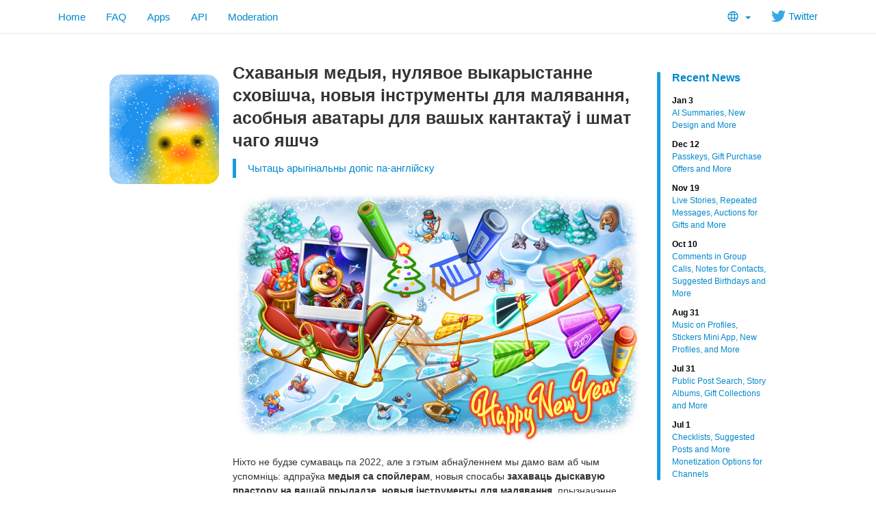

--- FILE ---
content_type: text/html; charset=utf-8
request_url: https://telegram.org/blog/hidden-media-zero-storage-profile-pics/be?ln=a
body_size: 9789
content:
<!DOCTYPE html>
<html class="">
  <head>
    <meta charset="utf-8">
    <title>Схаваныя медыя, нулявое выкарыстанне сховішча, новыя інструменты для малявання, асобныя аватары для вашых кантактаў і шмат чаго яшчэ</title>
    <meta name="viewport" content="width=device-width, initial-scale=1.0">
    <meta property="og:title" content="Схаваныя медыя, нулявое выкарыстанне сховішча, новыя інструменты для малявання, асобныя аватары для вашых кантактаў і шмат чаго яшчэ">
    <meta property="og:image" content="https://telegram.org/file/464001670/fd0c/QD6RWeUTAIs.301579/e818a6df64543c1ad1">
    <meta property="og:site_name" content="Telegram">
    <meta property="og:description" content="Ніхто не будзе сумаваць па 2022, але з гэтым абнаўленнем мы дамо вам аб чым успомніць: адпраўка медыя са спойлерам, новыя спосабы захаваць дыскавую прастору на вашай прыладзе, новыя інструменты для малявання, прызначэнне асобных аватараў для вашых кантактаў, і шмат чаго яшчэ.">
    
    <meta property="article:published_time" content="2022-12-30T12:17:33+00:00"><meta name="twitter:card" content="summary_large_image" /><meta name="twitter:image" content="https://telegram.org/file/464001670/fd0c/QD6RWeUTAIs.301579/e818a6df64543c1ad1" />
    <meta property="fb:app_id" content="254098051407226">
    <meta property="vk:app_id" content="3782569">
    <meta name="apple-itunes-app" content="app-id=686449807">
    <meta name="telegram:channel" content="@telegram">
    <link rel="canonical" href="https://telegram.org/blog/hidden-media-zero-storage-profile-pics/be" />
    <link rel="icon" type="image/svg+xml" href="/img/website_icon.svg?4">
<link rel="apple-touch-icon" sizes="180x180" href="/img/apple-touch-icon.png">
<link rel="icon" type="image/png" sizes="32x32" href="/img/favicon-32x32.png">
<link rel="icon" type="image/png" sizes="16x16" href="/img/favicon-16x16.png">
<link rel="alternate icon" href="/img/favicon.ico" type="image/x-icon" />
    <link href="/css/bootstrap.min.css?3" rel="stylesheet">
    
    <link href="/css/telegram.css?249" rel="stylesheet" media="screen">
  </head>
  <body class="preload">
    <div id="fb-root"></div>
    <div class="tl_page_wrap">
      <div class="tl_page_head navbar navbar-static-top navbar navbar-tg">
        <div class="navbar-inner">
          <div class="container clearfix">
            <ul class="nav navbar-nav navbar-right"><li class="dropdown top_lang_select"><a class="dropdown-toggle" onclick="return dropdownClick(this, event)" href="#"><i class="dev_top_lang_icon"></i> <b class="minicaret"></b></a>
<ul class="dropdown-menu"><li class=""><a href="?setln=en">English</a></li><li class="long "><a href="?setln=id">Bahasa Indonesia</a></li><li class="long "><a href="?setln=ms">Bahasa Melayu</a></li><li class=""><a href="?setln=de">Deutsch</a></li><li class=""><a href="?setln=es">Español</a></li><li class=""><a href="?setln=fr">Français</a></li><li class=""><a href="?setln=it">Italiano</a></li><li class=""><a href="?setln=nl">Nederlands</a></li><li class=""><a href="?setln=uz">O‘zbek</a></li><li class=""><a href="?setln=pl">Polski</a></li><li class="long "><a href="?setln=pt-br">Português (Brasil)</a></li><li class=""><a href="?setln=tr">Türkçe</a></li><li class=""><a href="?setln=be">Беларуская</a></li><li class=""><a href="?setln=ru">Русский</a></li><li class=""><a href="?setln=uk">Українська</a></li><li class=""><a href="?setln=kk">Қазақша</a></li><li class=""><a href="?setln=ar">العربية</a></li><li class=""><a href="?setln=fa">فارسی</a></li><li class=""><a href="?setln=ko">한국어</a></li></ul></li><li class="navbar-twitter hidden-xs"><a href="https://twitter.com/telegram" target="_blank" data-track="Follow/Twitter" onclick="trackDlClick(this, event)"><i class="icon icon-twitter"></i> Twitter</a></li></ul>
<ul class="nav navbar-nav">
  <li class=""><a href="/">Home</a></li>
  <li class=""><a href="/faq">FAQ</a></li>
  <li class=""><a href="/apps">Apps</a></li>
  <li class="hidden-xs "><a href="//core.telegram.org/api">API</a></li>
  <li class="hidden-xs "><a href="/moderation">Moderation</a></li>
</ul>
          </div>
        </div>
      </div>
      <div class="container clearfix tl_page_container ">
        <div class="tl_page">
          <div class="tl_contest_page_wrap">
	<div class="tl_blog_side_blog"><div class="side_blog_wrap">
  <div class="side_blog">
    <a href="/blog" class="side_blog_header">Recent News</a>
    <div class="side_blog_entries">
      <a href="/blog/new-design-ai-summaries" class="side_blog_entry">
  <div class="side_blog_date">Jan 3</div>
  <div class="side_blog_title">AI Summaries, New Design and More</div>
</a><a href="/blog/passkeys-and-gift-offers" class="side_blog_entry">
  <div class="side_blog_date">Dec 12</div>
  <div class="side_blog_title">Passkeys, Gift Purchase Offers and More</div>
</a><a href="/blog/live-stories-gift-auctions" class="side_blog_entry">
  <div class="side_blog_date">Nov 19</div>
  <div class="side_blog_title">Live Stories, Repeated Messages, Auctions for Gifts and More</div>
</a><a href="/blog/comments-in-video-chats-threads-for-bots" class="side_blog_entry">
  <div class="side_blog_date">Oct 10</div>
  <div class="side_blog_title">Comments in Group Calls, Notes for Contacts, Suggested Birthdays and More</div>
</a><a href="/blog/profile-music-gift-themes" class="side_blog_entry">
  <div class="side_blog_date">Aug 31</div>
  <div class="side_blog_title">Music on Profiles, Stickers Mini App, New Profiles, and More</div>
</a><a href="/blog/post-search-story-albums-and-more" class="side_blog_entry">
  <div class="side_blog_date">Jul 31</div>
  <div class="side_blog_title">Public Post Search, Story Albums, Gift Collections and More</div>
</a><a href="/blog/checklists-suggested-posts" class="side_blog_entry">
  <div class="side_blog_date">Jul 1</div>
  <div class="side_blog_title">Checklists, Suggested Posts and More Monetization Options for Channels</div>
</a>
    </div>
  </div>
</div></div>
  <div id="dev_page_content_wrap" class=" ">
  <div class="dev_page_bread_crumbs"></div>
  <h1 id="dev_page_title">Схаваныя медыя, нулявое выкарыстанне сховішча, новыя інструменты для малявання, асобныя аватары для вашых кантактаў і шмат чаго яшчэ</h1>
  <blockquote class="blog_lang_original"><a href="/blog/hidden-media-zero-storage-profile-pics?ln=r">Чытаць арыгінальны допіс па-англійску</a></blockquote>
  <div id="dev_page_content"><div class="blog_side_image_wrap">
    <picture class="dev_page_tgsticker blog_side_image js-tgsticker_image" style="width:160px;"><div style="padding-top:100%"></div><source type="application/x-tgsticker" srcset="/file/464001940/109a5/Iw8ZEYfSWQo.33222/870afabb46b4cfa94f"><img src="/file/464001940/109a6/AAq7hbwRnZ4.173186.png/3488e6ef5dc612de94" /></picture>
</div>


<div class="blog_wide_image">
    <a href="/file/464001222/10d36/Ea_XKwWG7aE.628568/8d3701ab8a4b496a63" target="_blank"><img src="/file/464001670/fd0c/QD6RWeUTAIs.301579/e818a6df64543c1ad1" srcset="/file/464001222/10d36/Ea_XKwWG7aE.628568/8d3701ab8a4b496a63, 1200w" title="Ўзышла ў лесе елачка... сабачка з падарункамі па небе пралятаў..." alt="Схаваныя медыя, нулявое выкарыстанне сховішча, новыя інструменты для малявання, асобны аватар для вашых кантактаў і шмат чаго яшчэ"/></a>
</div>

<p>Ніхто не будзе сумаваць па 2022, але з гэтым абнаўленнем мы дамо вам аб чым успомніць: адпраўка <strong>медыя са спойлерам</strong>, новыя спосабы <strong>захаваць дыскавую прастору на вашай прыладзе</strong>, <strong>новыя інструменты для малявання</strong>, прызначэнне <strong>асобных аватараў для вашых кантактаў</strong>, і шмат чаго яшчэ.</p>
<h3><a class="anchor" name="shavaniya-mediya" href="#shavaniya-mediya"><i class="anchor-icon"></i></a>Схаваныя медыя</h3>
<p>Telegram падтрымлівае <a href="https://telegram.org/blog/reactions-spoilers-translations#spoilers">фарматаванне спойлерам</a>, праз якое можна схаваць тэкст паведамлення — увесь цалкам або нейкія пэўныя часткі. Цяпер вы таксама можаце схаваць <strong>фота і відэа</strong> з эфектам мігцення, які <strong>размые відарыс</strong>. Каб адкрыць таямніцу і ўбачыць медыяфайл, атрымальніку трэба толькі аднойчы на яго націснуць.</p>
<div class="blog_video_player_wrap" style="max-width: 600px; margin: 20px auto 20px;">
 <video class="blog_video_player tl_blog_vid_autoplay" onclick="videoTogglePlay(this)" autoplay loop controls muted poster="/file/464001139/117ff/AZlnBtN0kYc.46790/8997a29922c548ec3f" style="max-width: 600px;" title="Гідота ці любота? Націсні і даведайся!" alt="Схаваныя медыя">
  <source src="/file/464001154/11e69/9FLiJnH4fF4.2869553.mp4/18ca1dba8837d3db6f" type="video/mp4">
 </video>
</div>

<blockquote>
<p>У меню далучэнняў выберыце адзін ці некалькі файлаў, націсніце <img class="icon" src="/file/464001466/3/TUYKwGzdaIM.984/c472ac8f01ebdd57c8" alt="Menu Android"> / <img class="icon" src="/file/464001448/2/VHd-rEO8AMI.2898/1d9c403b5d0d54dbb0" alt="Menu iOS"> і выберыце <em>«Схаваць пад спойлерам»</em>.</p>
</blockquote>
<h3><a class="anchor" name="nulyavoe-vikaristanne-shovshcha" href="#nulyavoe-vikaristanne-shovshcha"><i class="anchor-icon"></i></a>Нулявое выкарыстанне сховішча</h3>
<p>Telegram можа займаць амаль <strong>ніколькі</strong> на вашай прыладзе. Вашыя файлы захоўваюцца ў воблаку, так што вы можаце выдаліць іх з прылады і <strong>спампаваць нанова</strong> ў любы момант. Налады ўжо <a href="https://telegram.org/evolution#december-2015">доўгія гады</a> дазваляюць вам прызначыць <strong>максімальны памер кэшу</strong> ці <strong>аўтаматычнае выдаленне неўжываных файлаў</strong> па заканчэнні пэўнага перыяду часу.</p>
<p>З гэтым абнаўленнем вы можаце <strong>раздзяліць налады аўтавыдалення</strong> кэшаваных медыяфайлаў для <em>асабістых чатаў</em>, <em>суполак</em> і <em>каналаў</em> – з <strong>выключэннямі для асобных чатаў</strong>. </p>
<p>Новыя <strong>кругавыя дыяграмы</strong> дапамогуць лепей зразумець, якія канкрэтна файлы займаюць прастору, а <strong>асобныя ўкладкі</strong> для <em>медыя</em>, <em>файлаў</em> і <em>музыкі</em> дазволяць выдаліць самыя «важкія» адным дотыкам.</p>
<div class="blog_video_player_wrap" style="max-width: 600px; margin: 20px auto 20px;">
 <video class="blog_video_player tl_blog_vid_autoplay" onclick="videoTogglePlay(this)" autoplay loop controls muted poster="/file/464001538/10123/9lWorIr162s.15130/554e46ff55c5c85381" style="max-width: 600px;" title="Рознае, вядомае таксама як Іншае Іншага." alt="Нулявое выкарыстанне сховішча">
  <source src="/file/464001601/102cf/rKMCVwGpjfo.9838471.mp4/08cc076cdd34dd86f1" type="video/mp4">
 </video>
</div>

<p>Для iOS мы значна паскорылі час, за які вылічаецца памер вашага кэшу. А карыстальнікі Android і без таго ў плюсе – іх праграма ўжо рабіла гэта на максімальнай хуткасці.</p>
<blockquote>
<p>Паспрабуйце ўсе новыя магчымасці праз <em>Налады &gt; Даныя і сховішча &gt; Выкарыстанне сховішча</em>.</p>
</blockquote>
<h3><a class="anchor" name="noviya-nstrumenti-malyavannya" href="#noviya-nstrumenti-malyavannya"><i class="anchor-icon"></i></a>Новыя інструменты малявання</h3>
<p>Рэдактар медыя Telegram, ужо багаты на магчымасці, быў поўнасцю перароблены. Інструменты малявання <strong>дынамічна змяняюць шырыню</strong> ў залежнасці ад хуткасці і аўтаматычна <strong>выраўноўваюць лініі</strong>.</p>
<p>Таксама мы дадалі <strong>інструмент размыцця</strong>, каб хаваць з фотаздымкаў крытычныя звесткі (або для фотабомбінгу) – а таксама <strong>5</strong> высокадакладных спосабаў <strong>выбіраць колеры</strong>, улічваючы <strong>піпетку</strong>.</p>
<p>Калі вы дадаяце <strong>тэкст</strong> на фота ці відэа, вы зможаце змяняць яго <strong>памер, шрыфт і фон</strong>. <strong>Усе карыстальнікі</strong> таксама могуць дадаць <a href="https://telegram.org/blog/custom-emoji#custom-animated-emoji">карыстальніцкія анімаваныя эмодзі</a> ў тэкст на відарысах, нават без падпіскі на <em>Telegram Premium</em>.</p>
<div class="blog_video_player_wrap" style="max-width: 600px; margin: 20px auto 20px;">
 <video class="blog_video_player tl_blog_vid_autoplay" onclick="videoTogglePlay(this)" autoplay loop controls muted poster="/file/464001765/11e46/_UCmNf6BCbE.44931/273424f241872d4d53" style="max-width: 600px;" title="Анімаваныя паштоўкі вяртаюцца... і яны будуць помсціць." alt="Новыя інструменты малявання">
  <source src="/file/464001654/10cd3/mun3BKSqsAg.5202703.mp4/86529d301f1001c367" type="video/mp4">
 </video>
</div>

<p>Каб хутка дадаць <strong>формы</strong> накшталт <em>прамавугольнікаў</em>, <em>кругоў</em>, <em>стрэлак</em>, <em>зорак</em> і <em>чат-бурбалак</em>, націсніце кнопку <strong>«+»</strong>. Вы таксама можаце ўтрымліваць нейкую паверхню, каб запоўніць яе колерам усё палатно – або каб проста ўсё сцерці.</p>
<blockquote>
<p>У будучых абнаўленнях мы збіраемся яшчэ больш пашырыць магчымасці рэдактара медыяфайлаў і палепшыць яго прадукцыйнасць.</p>
</blockquote>
<h3><a class="anchor" name="asobniya-avatari-dlya-vashih-kantakta" href="#asobniya-avatari-dlya-vashih-kantakta"><i class="anchor-icon"></i></a>Асобныя аватары для вашых кантактаў</h3>
<p>Падчас рэдагавання кантакта вы можаце <strong>выбраць аватар</strong> для яго – бачны толькі для вас у профілі гэтага кантакта.</p>
<div class="blog_video_player_wrap" style="max-width: 600px; margin: 20px auto 20px;">
 <video class="blog_video_player tl_blog_vid_autoplay" onclick="videoTogglePlay(this)" autoplay loop controls muted poster="/file/464001387/10ba5/FZM8a1UK3z8.73513/f7293fa01c941463d5" style="max-width: 600px;" title="Мае кантакты, мае правілы." alt="Асобныя аватары для вашых кантактаў">
  <source src="/file/464001766/12bba/O6YeOp3swvo.4745214.mp4/1f32f52c1a0a7022e7" type="video/mp4">
 </video>
</div>

<p>А калі вы знайшлі нешта, што дакладна будзе пасаваць вашаму сябру, то можаце <strong>прапанаваць аватар</strong>. Каб дадаць сабе ў профіль прапанаваны відарыс або відэа, спатрэбіцца толькі два націсканні.</p>
<div class="blog_video_player_wrap" style="max-width: 600px; margin: 20px auto 20px;">
 <video class="blog_video_player tl_blog_vid_autoplay" onclick="videoTogglePlay(this)" autoplay loop controls muted poster="/file/464001810/1106c/P4OZqr1fk-k.91642/767f54f5c183041b0e" style="max-width: 600px;" title="Прапанова, перад якой немагчыма ўтрымацца!" alt="Асобныя аватары для вашых кантактаў">
  <source src="/file/464001637/1135a/yKxIALR2QqQ.4590594.mp4/f08dbd43362396b52d" type="video/mp4">
 </video>
</div>

<blockquote>
<p>Адкрыйце профіль вашага кантакта &gt; Рэдагаваць, а потым выберыце <em>«Прызначыць аватар для…»</em> або <em>«Прапанаваць аватар для…»</em>.</p>
</blockquote>
<h3><a class="anchor" name="publchniya-avatari" href="#publchniya-avatari"><i class="anchor-icon"></i></a>Публічныя аватары</h3>
<p>Калі вы дазволілі бачыць ваш аватар толькі асобным карыстальнікам, то для ўсіх астатніх можна прызначыць <strong>публічны аватар</strong>.</p>
<div class="blog_video_player_wrap" style="max-width: 600px; margin: 20px auto 20px;">
 <video class="blog_video_player tl_blog_vid_autoplay" onclick="videoTogglePlay(this)" autoplay loop controls muted poster="/file/464001580/10cb7/w73aD531uUg.53983/954180ff4dcac24ce5" style="max-width: 600px;" title="Кот у касцюме? Вы памыліліся нумарам, ніколі не чуў аб ім." alt="Публічныя аватары">
  <source src="/file/464001964/10d77/eZwG_s7ik7A.4462271.mp4/5078c71da3f636af50" type="video/mp4">
 </video>
</div>

<p>З гэтым абнаўленнем вы таксама можаце дасягнуць <strong>поўнай прыватнасці аватара профіля</strong>: вы можаце прызначыць бачнасць на <em>«Ніхто»</em> і дадаць асобных карыстальнікаў ці суполкі як <strong>выключэнні</strong>.</p>
<blockquote>
<p>Гэтыя налады даступныя ў <em>Наладах &gt; Прыватнасць і бяспека &gt; Аватар профілю</em>.</p>
</blockquote>
<h3><a class="anchor" name="shavaniya-dzelnk-supolk" href="#shavaniya-dzelnk-supolk"><i class="anchor-icon"></i></a>Схаваныя ўдзельнікі суполкі</h3>
<p>Інструменты накшталт <a href="https://telegram.org/blog/ultimate-privacy-topics-2-0#aggressive-anti-spam">агрэсіўнай барацьбы са спамам</a> дапамагаюць кіраўнікам вялікіх суполак падтрымліваць парадак – але ў некаторых выпадках таксама маецца патрэба абараніць удзельнікаў ад нежаданых асабістых паведамленняў.</p>
<p>Таму цяпер кіраўнікі суполак з <strong>больш чым 100 ўдзельнікамі</strong> могуць <strong>схаваць спіс удзельнікаў</strong> праз налады суполкі. Такім чынам, калі нейкі карыстальнік не адпраўляе паведамленні ў суполку, то толькі яе кіраўнікам будзе вядома, што ён з’яўляецца ўдзельнікам.</p>
<div class="blog_image_wrap blog_wide_image_wrap">
  <a href="/file/464001955/10a43/27fPnX-xk5s.80069/0fe6d182046a4e6b95" target="_blank"><img src="/file/464001955/10a43/27fPnX-xk5s.80069/0fe6d182046a4e6b95" title="Тут мусіў быць жарт пра байцоўскі клуб, але мы аб ім не размаўляем." alt="Схаваныя ўдзельнікі суполкі" srcset="/file/464001955/10a43/27fPnX-xk5s.80069/0fe6d182046a4e6b95 , 2x" /></a>
</div>

<h3><a class="anchor" name="anmatsi-dlya-android" href="#anmatsi-dlya-android"><i class="anchor-icon"></i></a>Анімацыі для Android</h3>
<p>Плаўныя новыя анімацыі былі дададзены на выпадак, калі вы хочаце <strong>перайсці да адлеглага паведамлення па адказе</strong> у актыўным чаце ці на іншай старонцы праграмы. </p>
<div class="blog_video_player_wrap" style="max-width: 600px; margin: 20px auto 20px;">
 <video class="blog_video_player tl_blog_vid_autoplay" onclick="videoTogglePlay(this)" autoplay loop controls muted poster="/file/464001995/120e9/9UTata5svO4.43943/b1adff43ddee408be5" style="max-width: 600px;" title="Прагрэс у тым, як далёка можна забрацца назад..." alt="Анімацыі для Android">
  <source src="/file/464001893/11baa/TDn2cWyrrEQ.762050.mp4/0dbe8ab2dc84871b97" type="video/mp4">
 </video>
</div>

<h3><a class="anchor" name="noviya-anmavaniya-emodz" href="#noviya-anmavaniya-emodz"><i class="anchor-icon"></i></a><img class="icon" src="/file/464001305/110b0/-bpC5P3HJp4.6317/a2b79589744c739331" alt="Premium"> Новыя анімаваныя эмодзі</h3>
<p>Падпісчыкі Premium атрымліваюць <strong>10 новых набораў</strong> <a href="https://telegram.org/blog/custom-emoji#custom-animated-emoji">анімаваных эмодзі</a> — навагодні падарунак ад мастакоў Telegram.</p>
<div class="blog_video_player_wrap" style="max-width: 600px; margin: 20px auto 20px;">
 <video class="blog_video_player tl_blog_vid_autoplay" onclick="videoTogglePlay(this)" autoplay loop controls muted poster="/file/464001040/10c4b/vYXFlCInNmI.85497/3f2bd443c1eb547b69" style="max-width: 600px;" title="Спытайце сябе: як мне жылося без гэтай піксельнай качкі?" alt="Новыя анімаваныя эмодзі">
  <source src="/file/464001951/10af2/92yKx5zdPTY.9606295.mp4/14a2670a2f207bf27f" type="video/mp4">
 </video>
</div>

<blockquote>
<p>Знайсці гэтыя наборы можна ва <img class="icon" src="/file/464001185/1258c/nmnB-OxNkic.3215/454103137b0918b572" alt="Emoji"> <strong>ўкладцы эмодзі</strong> вашай <img class="icon" src="/file/464001197/128f2/tWCI-lcUGug.2888/eba21ce9a2cb9ee89a" alt="Stickers"> <strong>панэлі стыкераў</strong>.</p>
</blockquote>
<h3><a class="anchor" name="bolsh-nteraktinih-emodz" href="#bolsh-nteraktinih-emodz"><i class="anchor-icon"></i></a>Больш інтэрактыўных эмодзі</h3>
<p>Мы працягваем пашыраць наш сусвет <a href="https://telegram.org/blog/chat-themes-interactive-emoji-read-receipts#interactive-emoji">інтэрактыўных эмодзі</a>. Каб прагледзець поўнаэкранный эфект, сінхранізаваны для вас і вашага суразмоўцы, адпраўце адзін эмодзі <img class="emoji" src="//telegram.org/img/emoji/40/F09F8E85.png" width="20" height="20" alt="🎅" /><img class="emoji" src="//telegram.org/img/emoji/40/F09F8E84.png" width="20" height="20" alt="🎄" /><img class="emoji" src="//telegram.org/img/emoji/40/E29883.png" width="20" height="20" alt="☃️" /><img class="emoji" src="//telegram.org/img/emoji/40/F09F9285.png" width="20" height="20" alt="💅" /><img class="emoji" src="//telegram.org/img/emoji/40/F09F97BF.png" width="20" height="20" alt="🗿" /><img class="emoji" src="//telegram.org/img/emoji/40/F09F8692.png" width="20" height="20" alt="🆒" /><img class="emoji" src="//telegram.org/img/emoji/40/F09FA4AA.png" width="20" height="20" alt="🤪" /> у любым <strong>асабістым чаце</strong> і націсніце на яго.</p>
<div class="blog_video_player_wrap" style="max-width: 600px; margin: 20px auto 20px;">
 <video class="blog_video_player tl_blog_vid_autoplay" onclick="videoTogglePlay(this)" autoplay loop controls muted poster="/file/464001896/10fb7/oSJDHBjfBCE.40967/310eed89a708d5f087" style="max-width: 600px;" title="Напэўна, крыху зарана для вострава «Пасхі»..." alt="Больш інтэрактыўных эмодзі">
  <source src="/file/464001340/10a5c/gqOZ27sZZ80.5548880.mp4/e322e2a16db29a7918" type="video/mp4">
 </video>
</div>

<p>Усе гэтыя эмодзі таксама даступны як <strong>рэакцыі</strong> – твар статуі мааі будзе, бадай, самым карысным падчас праводзінаў 2022 года.</p>
<h3><a class="anchor" name="temi-dlya-supolak-lyuboga-pameru" href="#temi-dlya-supolak-lyuboga-pameru"><i class="anchor-icon"></i></a>Тэмы для суполак любога памеру</h3>
<p><a href="https://telegram.org/blog/topics-in-groups-collectible-usernames#topics-in-groups">Тэмы</a> цяпер даступныя <strong>ва ўсіх суполках</strong>, незалежна ад іх памеру – даючы <em>кожнаму</em> гэты новы спосаб прыўнесці парадак у дыскусіі.</p>
<hr>
<p>І на сёння гэта ўсё. Мы хацелі ўціснуць яшчэ адно абнаўленне ў гэты снежань, але падумалі, што лепей будзе адпачнуць.</p>
<div><br></div>

<p><em>30 снежня, 2022<br>Каманда Telegram</em></p>
<!--
###Square Video, 600x600

<div class="blog_video_player_wrap" style="max-width: 600px; margin: 20px auto 20px;">
 <video class="blog_video_player tl_blog_vid_autoplay" onclick="videoTogglePlay(this)" autoplay loop controls muted poster="PHOTO" style="max-width: 600px;" title="TITLE" alt="TITLE">
  <source src="VIDEO" type="video/mp4">
 </video>
</div>
-->

<!--
###Image, 600x600

<div class="blog_image_wrap blog_wide_image_wrap">
  <a href="LARGE" target="_blank"><img src="SMALL" title="TITLE" alt="TITLE" srcset="LARGE , 2x" /></a>
</div>
-->

</div>
  
</div>
  <div class="tl_main_share clearfix">
    <a href="https://t.me/share/url?url=https%3A%2F%2Ftelegram.org%2Fblog%2Fhidden-media-zero-storage-profile-pics%2Fbe&text=%D0%A3%20Telegram%20%D0%B0%D0%B1%D0%BD%D0%B0%D1%9E%D0%BB%D0%B5%D0%BD%D0%BD%D0%B5%3A%20%D0%A1%D1%85%D0%B0%D0%B2%D0%B0%D0%BD%D1%8B%D1%8F%20%D0%BC%D0%B5%D0%B4%D1%8B%D1%8F%2C%20%D0%BD%D1%83%D0%BB%D1%8F%D0%B2%D0%BE%D0%B5%20%D0%B2%D1%8B%D0%BA%D0%B0%D1%80%D1%8B%D1%81%D1%82%D0%B0%D0%BD%D0%BD%D0%B5%20%D1%81%D1%85%D0%BE%D0%B2%D1%96%D1%88%D1%87%D0%B0%2C%20%D0%BD%D0%BE%D0%B2%D1%8B%D1%8F%20%D1%96%D0%BD%D1%81%D1%82%D1%80%D1%83%D0%BC%D0%B5%D0%BD%D1%82%D1%8B%20%D0%B4%D0%BB%D1%8F%20%D0%BC%D0%B0%D0%BB%D1%8F%D0%B2%D0%B0%D0%BD%D0%BD%D1%8F%2C%20%D0%B0%D1%81%D0%BE%D0%B1%D0%BD%D1%8B%D1%8F%20%D0%B0%D0%B2%D0%B0%D1%82%D0%B0%D1%80%D1%8B%20%D0%B4%D0%BB%D1%8F%20%D0%B2%D0%B0%D1%88%D1%8B%D1%85%20%D0%BA%D0%B0%D0%BD%D1%82%D0%B0%D0%BA%D1%82%D0%B0%D1%9E%20%D1%96%20%D1%88%D0%BC%D0%B0%D1%82%20%D1%87%D0%B0%D0%B3%D0%BE%20%D1%8F%D1%88%D1%87%D1%8D" class="tl_telegram_share_btn" id="tl_telegram_share_btn" data-text="У Telegram абнаўленне: Схаваныя медыя, нулявое выкарыстанне сховішча, новыя інструменты для малявання, асобныя аватары для вашых кантактаў і шмат чаго яшчэ" data-url="https://telegram.org/blog/hidden-media-zero-storage-profile-pics/be"><i class="tl_telegram_share_icon"></i><span class="tl_telegram_share_label" target="_blank">Forward</span></a>
    <a href="https://twitter.com/share" class="tl_twitter_share_btn" id="tl_twitter_share_btn" data-text="У Telegram абнаўленне: Схаваныя медыя, нулявое выкарыстанне сховішча, новыя інструменты для малявання, асобныя аватары для вашых кантактаў і шмат чаго яшчэ" data-url="https://telegram.org/blog/hidden-media-zero-storage-profile-pics/be" data-via="Telegram">Tweet <span class="tl_twitter_share_cnt"></span></a>
  </div>
  
</div>
<div class="tl_main_recent_news_wrap tlb_other_news_wrap tl_blog_list_page_wrap">
  <h3 class="tl_main_recent_news_header">
    <a href="/blog">Other News</a>
  </h3>
  <div class="tl_main_recent_news_cards clearfix">
    <a class="dev_blog_card_link_wrap" href="/blog/new-design-ai-summaries/be"><div class="dev_blog_card_wrap">
  <img class="dev_blog_card_image" src="https://telegram.org/file/400780400257/2/zMEvOzI7s0o.261721.jpg/4c239fd6a73380b51f" />
  <div class="dev_blog_card_alltext_wrap">
    <h4 class="dev_blog_card_title">Сумарызацыя ад ШІ, новы дызайн і шмат чаго яшчэ</h4>
    <div class="dev_blog_card_lead">Першае абнаўленне Telegram у 2026 годзе прыносіць яшчэ больш інтэрфейсаў Liquid Glass на iOS і сумарызацыю з дапамогай штучнага інтэлекту…</div>
  </div>
  <div class="dev_blog_card_date">Jan 3, 2026</div>
</div></a><a class="dev_blog_card_link_wrap" href="/blog/passkeys-and-gift-offers/be"><div class="dev_blog_card_wrap">
  
  <div class="dev_blog_card_alltext_wrap">
    <h4 class="dev_blog_card_title">Ключы доступу, прапановы набыцця падарункаў і шмат чаго яшчэ</h4>
    <div class="dev_blog_card_lead">У сённяшнім абнаўленні мы дадаем бяспечныя ключы доступу для імгненнага ўваходу без SMS-кодаў, прапановы набыцця падарункаў з убудаванай…</div>
  </div>
  <div class="dev_blog_card_date">Dec 12, 2025</div>
</div></a><a class="dev_blog_card_link_wrap" href="/blog/live-stories-gift-auctions/be"><div class="dev_blog_card_wrap">
  
  <div class="dev_blog_card_alltext_wrap">
    <h4 class="dev_blog_card_title">Прамы эфір ў гісторыях, паўторныя паведамленні, аўкцыёны падарункаў і шмат чаго яшчэ</h4>
    <div class="dev_blog_card_lead">З сённяшнім абнаўленнем вы зможаце запусціць прамы эфір з жывым чатам у сваёй гісторыі Telegram.…</div>
  </div>
  <div class="dev_blog_card_date">Nov 19, 2025</div>
</div></a><a class="dev_blog_card_link_wrap" href="/blog/comments-in-video-chats-threads-for-bots/be"><div class="dev_blog_card_wrap">
  <img class="dev_blog_card_image" src="https://telegram.org/file/400780400953/2/r068OEaDbWs.264830.jpg/37cdffcc23679c7025" />
  <div class="dev_blog_card_alltext_wrap">
    <h4 class="dev_blog_card_title">Каментарыі ў групавых выкліках, стужкі для чат-ботаў і шмат чаго яшчэ</h4>
    <div class="dev_blog_card_lead">У сённяшнім абнаўленні мы запускаем жывыя каментарыі і рэакцыі у групавых выкліках і відэачатах, тэматычныя стужкі і паступовыя адказы…</div>
  </div>
  <div class="dev_blog_card_date">Oct 10, 2025</div>
</div></a>
  </div>
</div>
          
        </div>
      </div>
    </div>
    <div class="footer_wrap">
  <div class="footer_columns_wrap footer_desktop">
    <div class="footer_column footer_column_telegram">
      <h5>Telegram</h5>
      <div class="footer_telegram_description"></div>
      Telegram is a cloud-based mobile and desktop messaging app with a focus on security and speed.
    </div>

    <div class="footer_column">
      <h5><a href="/faq">About</a></h5>
      <ul>
        <li><a href="/faq">FAQ</a></li>
        <li><a href="/privacy">Privacy</a></li>
        <li><a href="/press">Press</a></li>
      </ul>
    </div>
    <div class="footer_column">
      <h5><a href="/apps#mobile-apps">Mobile Apps</a></h5>
      <ul>
        <li><a href="/dl/ios">iPhone/iPad</a></li>
        <li><a href="/android">Android</a></li>
        <li><a href="/dl/web">Mobile Web</a></li>
      </ul>
    </div>
    <div class="footer_column">
      <h5><a href="/apps#desktop-apps">Desktop Apps</a></h5>
      <ul>
        <li><a href="//desktop.telegram.org/">PC/Mac/Linux</a></li>
        <li><a href="//macos.telegram.org/">macOS</a></li>
        <li><a href="/dl/web">Web-browser</a></li>
      </ul>
    </div>
    <div class="footer_column footer_column_platform">
      <h5><a href="//core.telegram.org/">Platform</a></h5>
      <ul>
        <li><a href="//core.telegram.org/api">API</a></li>
        <li><a href="//translations.telegram.org/">Translations</a></li>
        <li><a href="//instantview.telegram.org/">Instant View</a></li>
      </ul>
    </div>
  </div>
  <div class="footer_columns_wrap footer_mobile">
    <div class="footer_column">
      <h5><a href="/faq">About</a></h5>
    </div>
    <div class="footer_column">
      <h5><a href="/blog">Blog</a></h5>
    </div>
    <div class="footer_column">
      <h5><a href="/press">Press</a></h5>
    </div>
    <div class="footer_column">
      <h5><a href="/moderation">Moderation</a></h5>
    </div>
  </div>
</div>
    <script src="/js/main.js?47"></script>
    <script src="/js/tgsticker.js?31"></script>

    <script>initScrollVideos(true);
mainInitTgStickers({"maxDeviceRatio":2,"cachingModulo":4});
twitterCustomShareInit();
blogSideImageInit();
backToTopInit("Go up");
removePreloadInit();
</script>
  </body>
</html>
<!-- page generated in 26.48ms -->
